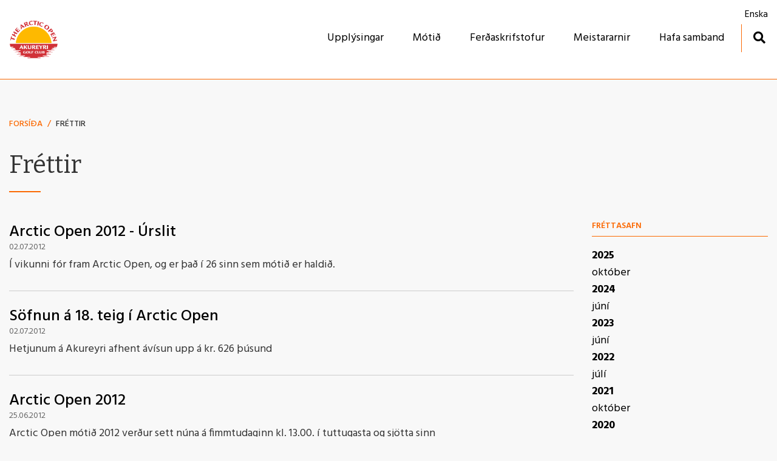

--- FILE ---
content_type: text/html; charset=UTF-8
request_url: https://www.arcticopen.is/is/frettir/archive/2012
body_size: 3036
content:
<!DOCTYPE html>
<!--
		Stefna ehf. - Moya Vefumsjónarkerfi
		- - - - - - - - - - - - - - - - - -
		http://www.moya.is
		Moya - útgáfa 1.16.2		- - - - - - - - - - - - - - - - - -
-->
<html xmlns="http://www.w3.org/1999/xhtml" lang="is">
<head>
	<meta http-equiv="X-UA-Compatible" content="IE=edge">
	<meta name="viewport" content="width=device-width, initial-scale=1.0">
	<meta charset="UTF-8">
	<meta name="author" content="" >
	<meta name="generator" content="Moya 1.16.2" >
	<meta name="theme-color" content="#fb6902" >
	<meta name="apple-mobile-web-app-title" content="Arctic Open" >
	<meta name="application-name" content="Arctic Open" >
	<meta name="msapplication-config" content="/static/files/logo/favicon/browserconfig.xml" >
	<meta property="og:title" content="Fr&eacute;ttir">
	<meta property="og:url" content="https://www.arcticopen.is/is/frettir/archive/2012">
	<meta property="og:site_name" content="Arctic Open">
	<meta property="og:locale" content="is_IS">
	<meta property="og:type" content="article">

	<title>Fréttir | Arctic Open</title>

	<link href="/static/themes/main/theme.css?v=da1608ea26" rel="stylesheet" media="all" type="text/css" />
	<link href="/is/feed" rel="alternate" type="application/rss+xml" title="RSS - Fréttir" >
	<link href="/static/local/ext-footer/css/layout1.min.css?ts=1678701342?v=1762904971" media="screen" rel="stylesheet" type="text/css" >
	<link href="/favicon.ico" rel="icon" type="image/x-icon" >
	<link href="/favicon.ico" rel="shortcut icon" type="image/x-icon" >
	<link href="/static/files/logo/favicon/apple-touch-icon.png" rel="apple-touch-icon" sizes="180x180" >
	<link href="/static/files/logo/favicon/favicon-32x32.png" rel="icon" sizes="32x32" >
	<link href="/static/files/logo/favicon/favicon-16x16.png" rel="icon" sizes="16x16" >
	<link href="/static/files/logo/favicon/site.webmanifest" rel="manifest" >
	<link href="/static/files/logo/favicon/safari-pinned-tab.svg" rel="mask-icon" color="#ffffff" >
	<link href="https://fonts.googleapis.com/css?family=Hind:300,400,500,600,700|Bitter:400" media="all" rel="stylesheet" type="text/css" >
	<style type="text/css" media="screen">
		<!--
		:root {--color-first: #fb6902;--color-first-rgb: 251,105,2;--color-first-dark-rgb: 188,79,2;--color-second: #feb900;--color-second-rgb: 254,185,0;--color-second-dark-rgb: 191,139,0;--color-third: #000000;--color-third-rgb: 0,0,0;--color-third-dark-rgb: 0,0,0;--font-family-body:Hind;--font-family-headings:Bitter;--font-family-heading-weight:400;--font-weight-light:300;--font-weight-normal:400;--font-weight-medium:500;--font-weight-semibold:600;--font-weight-bold:700}
		-->
	</style>
</head>
<body class="news footer-layout1 accordion-default has-dropdown-menu" data-static-version="1762904971">
		
	<div id="page">
		<header>
			<a href="#main" id="skipToMain" class="sr-only sr-only-focusable">Fara í efni</a>

			
			<div class="contentWrap">
				<div class="logo">
					<a href="/is">
												<img src="/static/files/logo/arctic-logo.png" alt="">
																	</a>
				</div>
				<button id="mainmenuToggle" aria-label="Opna/loka valmynd"
						aria-haspopup="true" aria-controls="mainmenu">
					<span class="first"></span>
					<span class="middle"></span>
					<span class="last"></span>
				</button>
				<div id="mainmenu"
					 data-moya-component="ext.mobilemenu"
					 aria-label="Valmynd">
					<ul class="menu mmLevel1 " id="mmm-5"><li class="ele-upplysingar si level1 first ord-1"><a href="/is/upplysingar"><span>Uppl&yacute;singar</span></a></li><li class="ele-motid si level1 ord-2"><a href="/is/motid"><span>M&oacute;ti&eth;</span></a></li><li class="ele-ferdaskrifstofur si level1 ord-3"><a href="/is/ferdaskrifstofur"><span>Fer&eth;askrifstofur</span></a></li><li class="ele-meistararnir si level1 ord-4"><a href="/is/meistararnir"><span>Meistararnir</span></a></li><li class="ele-hafa-samband si level1 last ord-5"><a href="/is/hafa-samband"><span>Hafa samband</span></a></li></ul>					<div id="searchBox" role="search" class="toggle width">
						<a href="#" id="searchToggle" aria-label="Opna leit">
							<i class="fas fa-search" aria-hidden="true"></i>
						</a>
						<form id="searchForm" name="searchForm" method="get" action="/is/leit">
<div id="elm_q" class="elm_text elm">
<span class="lmnt"><input type="text" name="q" id="q" value="" placeholder="Leita" class="text searchQ"></span></div>
<div id="elm_submit" class="elm_submit elm">
<input type="submit" id="searchSubmit" value="Leita"></div></form>					</div>
				</div>
				<div id="qn">
										
<div id="divisions" class="box">
	
        <div class="boxText">
		<ul class="menu"><li class="en"><a href="/en"><span>Enska</span></a></li><li class="is selected"><a href="/is"><span>Íslenska</span></a></li></ul>
	</div>
</div>				</div>
			</div>
					</header>

					<nav id="breadcrumbsWrap" aria-label="Brauðmolar">
				<div class="contentWrap">
					
<div id="breadcrumbs" class="box">
	
        <div class="boxText">
		<a href="/is" class="first">Forsíða</a><span class="sep"> / </span><a href="/is/frettir" class="last">Fréttir</a>
	</div>
</div>				</div>
			</nav>
				<div id="contentContainer">
			<div class="contentWrap">
				<div class="row">
					<div id="main" role="main">

													<div class="boxTitle"><h1>Fréttir</h1></div>																																
<div id="news" class="box">
	
        <div class="boxText">
		<div class="entries all">
	<div class="entry">
		<h2 class="entryTitle">
		<a href="/is/frettir/arctic-open-2012-urslit">Arctic Open 2012 - Úrslit</a>
	</h2>
		<div class="entryInfo">
			<span class="date">
					02.07.2012			</span>
	</div>
	<div class="entryContent">Í vikunni fór fram Arctic Open, og er það í 26 sinn sem mótið er haldið.</div>
</div>
	<div class="entry">
		<h2 class="entryTitle">
		<a href="/is/frettir/sofnun-a-18-teig-i-arctic-open">Söfnun á 18. teig í Arctic Open</a>
	</h2>
		<div class="entryInfo">
			<span class="date">
					02.07.2012			</span>
	</div>
	<div class="entryContent">Hetjunum á Akureyri afhent ávísun upp á kr. 626 þúsund</div>
</div>
	<div class="entry">
		<h2 class="entryTitle">
		<a href="/is/frettir/arctic-open-2012">Arctic Open 2012</a>
	</h2>
		<div class="entryInfo">
			<span class="date">
					25.06.2012			</span>
	</div>
	<div class="entryContent">Arctic Open mótið 2012 verður sett núna á fimmtudaginn kl. 13.00. í tuttugasta og sjötta sinn</div>
</div>
	<div class="entry">
		<h2 class="entryTitle">
		<a href="/is/frettir/dagskrain-fyrir-arctic-open-tilbuin">Dagskráin fyrir Arctic Open tilbúin</a>
	</h2>
		<div class="entryInfo">
			<span class="date">
					19.04.2012			</span>
	</div>
	<div class="entryContent">Dagskráin fyrir Arctic Open 2012 er tilbúin.</div>
</div>
</div>

	</div>
</div>													
						
					</div>

										<div id="sidebar" role="complementary">
						<div class="box box_newsarchive">
	<div class="boxTitle">
		<h2>Fréttasafn</h2>
	</div>
	<div class="boxText">
		<dl><dt><a href="/is/frettir/archive/2025">2025</a></dt><dd><a href="/is/frettir/archive/2025/10">október </a></dd><dt><a href="/is/frettir/archive/2024">2024</a></dt><dd><a href="/is/frettir/archive/2024/6">júní </a></dd><dt><a href="/is/frettir/archive/2023">2023</a></dt><dd><a href="/is/frettir/archive/2023/6">júní </a></dd><dt><a href="/is/frettir/archive/2022">2022</a></dt><dd><a href="/is/frettir/archive/2022/7">júlí </a></dd><dt><a href="/is/frettir/archive/2021">2021</a></dt><dd><a href="/is/frettir/archive/2021/10">október </a></dd><dt><a href="/is/frettir/archive/2020">2020</a></dt><dd><a href="/is/frettir/archive/2020/11">nóvember </a></dd><dt><a href="/is/frettir/archive/2019">2019</a></dt><dd><a href="/is/frettir/archive/2019/9">september </a></dd><dt><a href="/is/frettir/archive/2018">2018</a></dt><dd><a href="/is/frettir/archive/2018/10">október </a></dd><dt><a href="/is/frettir/archive/2017">2017</a></dt><dd><a href="/is/frettir/archive/2017/4">apríl </a></dd><dt><a href="/is/frettir/archive/2015">2015</a></dt><dd><a href="/is/frettir/archive/2015/7">júlí </a></dd><dt><a href="/is/frettir/archive/2012">2012</a></dt><dd><a href="/is/frettir/archive/2012/4">apríl </a><a href="/is/frettir/archive/2012/6">júní </a><a href="/is/frettir/archive/2012/7">júlí </a></dd><dt><a href="/is/frettir/archive/2011">2011</a></dt><dd><a href="/is/frettir/archive/2011/6">júní </a></dd></dl>	</div>
</div>
					</div>
									</div>
			</div>
		</div>

	</div>
	<footer>
		<div class="contentWrap">
			<div id="box_footer_23" class="box box_footer box_ord_1 first"><div class="boxText"><div class="moya__footer layout1">    <div class="boxTitle">Golfklúbbur Akureyrar</div>
<ul class="menu">
            <li>Jaðri</li>
                <li>600 Akureyri</li>
                    <li><a href="tel:4622974">s. 462 2974</a></li>
                <li><a href="mailto:gagolf@gagolf.is">gagolf@gagolf.is</a></li>
    </ul>


</div>
</div>
</div>
		</div>
	</footer>

		<script src="//ajax.googleapis.com/ajax/libs/jquery/1.11.1/jquery.min.js"></script>
	<script src="//ajax.googleapis.com/ajax/libs/jqueryui/1.11.2/jquery-ui.min.js"></script>
		<script type="text/javascript" src="/_moya/javascripts/dist/bundle.js?v=1762904971"></script>	<script>window.MSInputMethodContext && document.documentMode && document.write('<script src="https://unpkg.com/ie11-custom-properties"><\x2fscript>');</script>
	<script src="/static/themes/main/js/moya.min.js?v=809a10bd7d"></script>
	<script src="/static/themes/main/js/site.min.js?v=8d309bfbde"></script>
	
<script type="text/javascript">
<!--//--><![CDATA[//><!--
moya.division = 'is';
moya.lang = 'is';
moya.fancybox.init();
$(function() { $("a.fancybox").fancybox({ helpers:{ title:{ type:"inside" },media:true },openEffect:"elastic",closeEffect:"elastic" }); });
$(function() { $("a.slideshow").fancybox({ helpers:{ title:{ type:"inside" },buttons:true,media:true },openEffect:"elastic",closeEffect:"elastic",playSpeed:4000,prevEffect:"none",nextEffect:"none",closeBtn:false }); });
$(function() { $("img.responsive").responsiveImg(); });

//--><!]]>
</script>

</body>
</html>

<!--
Total Time: 0.02825 s
Total Memory: 4.715 Mb
-->

--- FILE ---
content_type: text/css
request_url: https://www.arcticopen.is/static/local/ext-footer/css/layout1.min.css?ts=1678701342?v=1762904971
body_size: 416
content:
footer{position:relative;flex-shrink:0;padding:42px 0;margin-bottom:-2%;color:var(--footer-text-color);background:var(--footer-background-color);border-top:var(--footer-border-top,0)}@media (-ms-high-contrast:none),screen and (-ms-high-contrast:active){footer{min-height:8vh}}@media (max-width:767px){footer{text-align:var(--footer-text-align-mobile,center)}}footer a{color:var(--footer-link-color)}footer a:hover{color:var(--footer-link-hover-color)}footer .box a.social{display:inline-block;vertical-align:top;width:60px;height:60px;font-size:0;border:1px solid #fff;border-radius:50%;text-align:center;margin:0 14px;transition:background .4s ease}footer .box a.social:before{font-size:22px;transition:color .4s ease;margin:0;line-height:60px}footer .box a.social:hover{background:#fff}footer .box a.social:hover:before{color:var(--color-first)}.facebook-social{overflow:hidden}.footer-layout1{--footer-background-color:var(--color-first);--footer-text-color:#fff;--footer-link-hover-color:#000}.moya__footer.layout1{text-align:center}.moya__footer.layout1 .boxTitle{font-weight:var(--font-weight-medium);text-transform:uppercase;letter-spacing:4px;margin-bottom:14px}.moya__footer.layout1 ul{margin-bottom:20px}@media (min-width:992px){.moya__footer.layout1 li{display:inline-block;vertical-align:top}.moya__footer.layout1 li:not(:last-child):after{content:" | ";padding:0 7px 0 11px}}
/*# sourceMappingURL=layout1.min.css.map */


--- FILE ---
content_type: application/javascript
request_url: https://www.arcticopen.is/static/themes/main/js/site.min.js?v=8d309bfbde
body_size: 3039
content:
var site=site||{};site.inits=[],site.accessibility={init:function(){$(document).keydown((function(e){9===e.which&&$("body:not(.admin)").addClass("tabbing")})),$(document).mousedown((function(e){$("body.tabbing").removeClass("tabbing")}))}},$((function(){$.each(site.inits,(function(e,t){new Function(t)()})),site.accessibility.init();var e=$("body");$('iframe[src*="youtube.com"], iframe[src*="vimeo.com"]',"#main").each((function(){$(this).attr("allowfullscreen","").wrap('<div class="video" style="max-width:'+$(this).width()+'px"><div class="embed-responsive embed-responsive-16by9"></div></div>')})),e.is(".admin")||$("table","#main").wrap('<div class="table-responsive"></div>')})),function(){"use strict";(function(){function e(){this.searchBox=document.getElementById("searchBox"),this.searchToggle=document.getElementById("searchToggle"),this.searchForm=this.searchBox?this.searchBox.querySelector("form"):null,this.q=document.getElementById("q"),this.hasClosing=!0}return e.init=function(){(new e).run()},e.prototype.run=function(){var e=this;this.searchBox&&this.searchToggle&&this.searchForm&&this.q&&(this.searchBox.classList.contains("toggle")&&this.initToggle(),this.searchBox.classList.contains("width")&&(this.setWidth(),window.addEventListener("resize",(function(t){e.setWidth()}))))},e.prototype.initToggle=function(){var e=this;this.searchBox.addEventListener("click",(function(e){e.stopPropagation()})),this.searchToggle.addEventListener("click",(function(t){t.stopPropagation(),t.preventDefault(),document.body.classList.contains("search-open")?e.close():e.open()})),document.body.addEventListener("click",(function(){document.body.classList.contains("search-open")&&e.close()}))},e.prototype.close=function(){if(document.body.classList.contains("search-open")){document.body.classList.remove("search-open");var e=this.searchToggle.querySelector("i");e instanceof HTMLElement&&(e.classList.remove("fa-times"),e.classList.add("fa-search")),this.hasClosing&&(document.body.classList.add("search-closing"),setTimeout((function(){document.body.classList.remove("search-closing")}),400))}},e.prototype.open=function(){MoyaEventHandler.dispatch("ext.search-box.open",{}),document.body.classList.add("search-open"),this.q instanceof HTMLInputElement&&this.q.focus();var e=this.searchBox.querySelector("i");e instanceof HTMLElement&&(e.classList.remove("fa-search"),e.classList.add("fa-times"))},e.prototype.setWidth=function(){var e=this;if(this.isLargeBody()){var t=document.querySelectorAll("#mainmenu .level1"),n=0;t.forEach((function(t){n+=e.getOffsetWidthWithMargin(t)})),this.q.setAttribute("style","min-width: "+n+"px"),this.searchForm.setAttribute("style","width: "+(n+10)+"px")}},e.prototype.isLargeBody=function(){return this.getBodyWidth()+15>=992},e.prototype.getBodyWidth=function(){return document.body.offsetWidth},e.prototype.getOffsetWidthWithMargin=function(e){var t=window.getComputedStyle(e),n=parseInt(e.offsetWidth.toString());return n+=parseInt(t.marginLeft.toString()),n+=parseInt(t.marginRight.toString())},e})().init()}(),"function"==typeof tsBuild&&tsBuild(),function(){"use strict";var e,t=MoyaContainer.get("core.util");!function(e){e.Mega="mega",e.Dropdown="dropdown",e.Sidebar="sidebar",e.Empty=""}(e||(e={})),function(){function n(e){this.mainMenuElement=document.getElementById("mainmenu"),this.type=e}return n.init=function(){return document.body.classList.contains("has-mega-menu")?new n(e.Mega).run():document.body.classList.contains("has-dropdown-menu")?new n(e.Dropdown).run():document.body.classList.contains("has-sidebar-menu")?new n(e.Sidebar).run():new n(e.Empty)},n.prototype.run=function(){this.mainMenuElement&&(this.isLargeBody()&&(this.type===e.Dropdown?this.fixLevel1():this.type===e.Mega&&this.wrapMegaMenu()),this.type!==e.Sidebar?(this.initClicks(),this.sidebarMenu(),window.addEventListener("DOMContentLoaded",(function(){MoyaEventHandler.dispatch("mainmenu.init",{})}))):this.sidebarMenu())},n.prototype.isLargeBody=function(){return this.getBodyWidth()+15>=992},n.prototype.getBodyWidth=function(){return document.body.offsetWidth},n.prototype.fixLevel1=function(){this.mainMenuElement.querySelectorAll(".level1.children > ul").forEach((function(e){if(e instanceof HTMLUListElement&&e.parentNode instanceof HTMLElement){var t=e.scrollHeight+80,n=e.parentNode.offsetWidth/2-e.offsetWidth/2;e.style.left=n+"px",e.style.maxHeight=t+"px"}}))},n.prototype.handleClick=function(e){var t=e.delegateTarget;if(t instanceof HTMLAnchorElement&&t.parentNode instanceof HTMLElement){var n=t.parentNode;if(n.classList.contains("level1")&&this.isLargeBody()){e.preventDefault(),e.stopPropagation();var i=n.classList.contains("open");document.body.classList.remove("search-open"),"mouseover"===e.type?this.closeAll(n):this.closeAll(),i||(n.classList.add("open"),document.body.classList.add("mainmenu-open"))}}},n.prototype.initClicks=function(){var n=this;if(t.delegate(this.mainMenuElement,"click",".level1.children a",(function(e){return n.handleClick(e)})),document.body.classList.contains("menu-has-mouseover")&&t.delegate(this.mainMenuElement,"mouseover",".level1.children a",(function(e){return n.handleClick(e)})),document.body.addEventListener("click",(function(){document.body.classList.contains("mainmenu-open")&&n.closeAll()})),this.isLargeBody()&&this.type===e.Mega){var i=document.querySelector(".megamenu");i&&i.addEventListener("click",(function(e){e.stopPropagation()}))}},n.prototype.closeAll=function(e){this.mainMenuElement.querySelectorAll(".level1.children").forEach((function(t){t instanceof HTMLElement&&(e?e&&t!==e&&t.classList.remove("open"):t.classList.remove("open"))})),document.body.classList.remove("mainmenu-open")},n.prototype.sidebarMenu=function(){var e=document.getElementById("sidebar");e&&(e.querySelectorAll(".children > a").forEach((function(e){var t=document.createElement("a");t.href="#",t.classList.add("expand"),t.addEventListener("click",(function(e){e.preventDefault();var n=t.closest("li");n&&n.classList.toggle("down")})),e.insertAdjacentElement("afterend",t)})),e.querySelectorAll(".selectedLevel2, .selectedLevel3, .selectedLevel4").forEach((function(e){e.classList.add("down")})))},n.prototype.wrapMegaMenu=function(){var e=this;document.querySelectorAll("#mainmenu .mmLevel2").forEach((function(t){var n=document.createElement("div");n.classList.add("contentWrap");var i=document.createElement("div");i.classList.add("wrap");var o=document.createElement("div");o.classList.add("megamenu"),e.wrap(t,o),e.wrap(t,i),e.wrap(t,n)}))},n.prototype.wrap=function(e,t){e.parentNode.insertBefore(t,e),t.appendChild(e)},n}().init()}(),"function"==typeof tsBuild&&tsBuild(),function(){"use strict";var e=function(e){e.querySelector(".accordion")&&MoyaLoader.js("/static/local/ext-accordion/js/accordion.min.js").then((function(){MoyaContainer.get("ext.accordion").init()}))};e(document),MoyaEventHandler.on("modal.opened",(function(t){e(t.modal.element)}))}(),"function"==typeof tsBuild&&tsBuild(),function(){var e=function(e){"use strict";var t=MoyaContainer.get("core.util");MoyaComponents.register("ext.mobilemenu",(function(e){var t={mainMenuElement:e,mainMenuToggleElement:document.getElementById("mainmenuToggle"),mobileMenuElement:e};n.create(t)}));var n=function(){function e(e){this.mainMenuElement=e.mainMenuElement,this.mainMenuToggleElement=e.mainMenuToggleElement,this.mobileMenuElement=e.mainMenuElement}return e.create=function(t){return new e(t).run()},e.prototype.run=function(){this.mainMenuElement&&(this.checkAttributes(),this.addExpand(),this.bind(),this.dispatchEvent())},e.prototype.bind=function(){var e=this;t.delegate(this.mobileMenuElement,"click","body",(function(e){e.stopPropagation()})),t.delegate(document.body,"click","body",(function(t){e.bodyClick(t)})),t.delegate(this.mainMenuToggleElement,"click","#mainmenuToggle",(function(t){e.onMenuClick(t)})),Array.prototype.forEach.call(this.mainMenuElement.querySelectorAll('li[class*="selectedLevel"]'),(function(e){e.classList.add("down")}))},e.prototype.onMenuClick=function(e){e.stopPropagation(),e.preventDefault();var t=document.body.classList.contains("mainmenu-open");this.mobileToggle(t),t?this.mainMenuToggleElement.removeAttribute("aria-expanded"):this.mainMenuToggleElement.setAttribute("aria-expanded","true")},e.prototype.addExpand=function(){Array.prototype.forEach.call(this.mobileMenuElement.querySelectorAll(".children"),(function(t){t.prepend(e.createExpandElement())})),Array.prototype.forEach.call(this.mobileMenuElement.querySelectorAll(".expand"),(function(t){t.addEventListener("click",(function(n){e.expandClick(n,t)}))}))},e.createExpandElement=function(){var e=document.createElement("button");return e.classList.add("expand"),e.setAttribute("aria-label","Opna/loka"),e},e.prototype.mobileToggle=function(e){document.body.classList.toggle("mainmenu-open"),e&&this.closeMenu(e)},e.prototype.closeMenu=function(e){e&&(document.body.classList.add("mainmenu-closing"),setTimeout((function(){document.body.classList.remove("mainmenu-closing")}),300))},e.prototype.bodyClick=function(e){document.body.classList.contains("mainmenu-open")&&(document.body.classList.remove("mainmenu-open"),this.closeMenu(!0))},e.prototype.searchbox=function(){var e=document.getElementById("searchBox").cloneNode(!0);e.id="mSearchBox",this.mobileMenuElement.prepend(e);for(var t=document.getElementById("mSearchBox"),n=t.querySelectorAll("*"),i=0;i<n.length;i++){var o=n[i],a=o.getAttribute("id");if(a){var s="m"+a.substr(0,1).toUpperCase()+a.substr(1),c=t.querySelector('label[for="'+a+'"]');c&&c.setAttribute("for",s),o.setAttribute("id",s)}}},e.prototype.languages=function(){var t=document.getElementById("divisions"),n=this.mainMenuElement.querySelector("ul.mmLevel1"),i=e.createLangLi();t.querySelectorAll("a").forEach((function(e){var t=e.cloneNode(!0);i.append(t)})),n.append(i)},e.createLangLi=function(){var e=document.createElement("li");return e.classList.add("ele-language"),e.classList.add("si"),e.classList.add("level1"),e},e.prototype.qn=function(){var e=document.getElementById("qn"),t=this.mobileMenuElement.querySelector("ul.mmLevel1"),n=this.mainMenuElement.hasAttribute("data-qn-selector")?this.mainMenuElement.getAttribute("data-qn-selector"):"li";e.querySelectorAll(n).forEach((function(e){var n=e.cloneNode(!0);n.classList.add("mobileQn"),t.append(n)})),t.append("")},e.prototype.prependHeader=function(){this.mobileMenuElement.querySelectorAll(".mmLevel1 li ul").forEach((function(e){var n=e.parentNode.querySelector("a").cloneNode(!0);n.classList.add("back");var i=document.createElement("div");i.classList.add("header"),i.prepend(n),t.delegate(n,"click","body",(function(t){t.preventDefault(),e.parentElement.classList.remove("down")})),e.prepend(i)}))},e.prototype.prependHome=function(){var e=this;this.mobileMenuElement.querySelectorAll(".mmLevel1 li ul").forEach((function(n){var i=document.createElement("a");i.classList.add("home"),i.setAttribute("href","#");var o=document.createElement("span");o.classList.add("sr-only"),o.innerHTML="Heim",i.prepend(o);var a=document.createElement("div");a.classList.add("navbar"),a.prepend(i),t.delegate(i,"click","body",(function(t){t.preventDefault(),e.mobileMenuElement.querySelectorAll(".mmLevel1 li").forEach((function(e){e.classList.remove("down")}))})),n.prepend(a)}))},e.prototype.cloneMenu=function(){var e=document.createElement("nav");e.setAttribute("id","mobilemenu"),e.classList.add("hidden-md"),e.classList.add("hidden-lg");var t=this.mainMenuElement.querySelector("ul.mmLevel1").cloneNode(!0);t.removeAttribute("id"),t.querySelector("ul").removeAttribute("id"),e.append(t),this.mainMenuElement.parentNode.insertBefore(e,this.mainMenuElement.nextSibling),this.mobileMenuElement=e,this.mainMenuElement.classList.add("hidden-sm"),this.mainMenuElement.classList.add("hidden-xs"),Array.prototype.forEach.call(this.mobileMenuElement.querySelectorAll('li[class*="selectedLevel"]'),(function(e){e.classList.add("down")}))},e.expandClick=function(e,t){e.preventDefault(),e.stopPropagation(),t.closest("li").classList.toggle("down")},e.prototype.dispatchEvent=function(){MoyaEventHandler.dispatch("ext.mobilemenu.init",{mobilemenu:this})},e.prototype.checkAttributes=function(){this.mainMenuElement.hasAttribute("data-clone")&&this.cloneMenu(),this.mainMenuElement.hasAttribute("data-searchbox")&&this.searchbox(),this.mainMenuElement.hasAttribute("data-qn")&&this.qn(),this.mainMenuElement.hasAttribute("data-languages")&&this.languages(),this.mainMenuElement.hasAttribute("data-mMenu")&&(this.prependHeader(),this.mainMenuElement.hasAttribute("data-homeButton")&&this.prependHome())},e}();return e.MobileMenu=n,e}({});"function"==typeof e&&e()}();
//# sourceMappingURL=site.min.js.map